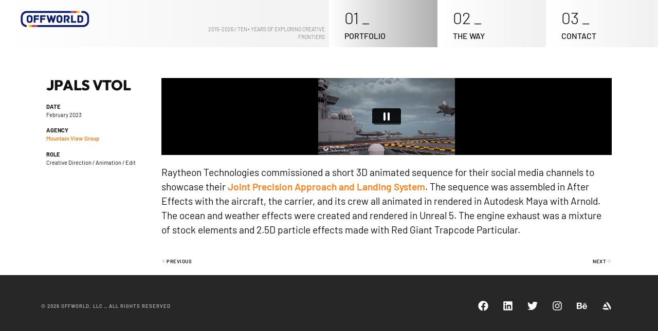

--- FILE ---
content_type: text/html; charset=UTF-8
request_url: https://player.vimeo.com/video/865156818?autoplay=1&playsinline=1&color&autopause=0&loop=1&muted=1&title=1&portrait=1&byline=1
body_size: 6379
content:
<!DOCTYPE html>
<html lang="en">
<head>
  <meta charset="utf-8">
  <meta name="viewport" content="width=device-width,initial-scale=1,user-scalable=yes">
  
  <link rel="canonical" href="https://player.vimeo.com/video/865156818">
  <meta name="googlebot" content="noindex,indexifembedded">
  
  
  <title>JPALS_VTOL_landing_RTX_1920x1080_02072023a on Vimeo</title>
  <style>
      body, html, .player, .fallback {
          overflow: hidden;
          width: 100%;
          height: 100%;
          margin: 0;
          padding: 0;
      }
      .fallback {
          
              background-color: transparent;
          
      }
      .player.loading { opacity: 0; }
      .fallback iframe {
          position: fixed;
          left: 0;
          top: 0;
          width: 100%;
          height: 100%;
      }
  </style>
  <link rel="modulepreload" href="https://f.vimeocdn.com/p/4.46.25/js/player.module.js" crossorigin="anonymous">
  <link rel="modulepreload" href="https://f.vimeocdn.com/p/4.46.25/js/vendor.module.js" crossorigin="anonymous">
  <link rel="preload" href="https://f.vimeocdn.com/p/4.46.25/css/player.css" as="style">
</head>

<body>


<div class="vp-placeholder">
    <style>
        .vp-placeholder,
        .vp-placeholder-thumb,
        .vp-placeholder-thumb::before,
        .vp-placeholder-thumb::after {
            position: absolute;
            top: 0;
            bottom: 0;
            left: 0;
            right: 0;
        }
        .vp-placeholder {
            visibility: hidden;
            width: 100%;
            max-height: 100%;
            height: calc(1080 / 1920 * 100vw);
            max-width: calc(1920 / 1080 * 100vh);
            margin: auto;
        }
        .vp-placeholder-carousel {
            display: none;
            background-color: #000;
            position: absolute;
            left: 0;
            right: 0;
            bottom: -60px;
            height: 60px;
        }
    </style>

    

    

    <div class="vp-placeholder-thumb"></div>
    <div class="vp-placeholder-carousel"></div>
    <script>function placeholderInit(t,h,d,s,n,o){var i=t.querySelector(".vp-placeholder"),v=t.querySelector(".vp-placeholder-thumb");if(h){var p=function(){try{return window.self!==window.top}catch(a){return!0}}(),w=200,y=415,r=60;if(!p&&window.innerWidth>=w&&window.innerWidth<y){i.style.bottom=r+"px",i.style.maxHeight="calc(100vh - "+r+"px)",i.style.maxWidth="calc("+n+" / "+o+" * (100vh - "+r+"px))";var f=t.querySelector(".vp-placeholder-carousel");f.style.display="block"}}if(d){var e=new Image;e.onload=function(){var a=n/o,c=e.width/e.height;if(c<=.95*a||c>=1.05*a){var l=i.getBoundingClientRect(),g=l.right-l.left,b=l.bottom-l.top,m=window.innerWidth/g*100,x=window.innerHeight/b*100;v.style.height="calc("+e.height+" / "+e.width+" * "+m+"vw)",v.style.maxWidth="calc("+e.width+" / "+e.height+" * "+x+"vh)"}i.style.visibility="visible"},e.src=s}else i.style.visibility="visible"}
</script>
    <script>placeholderInit(document,  false ,  false , "https://i.vimeocdn.com/video/1724925002-470c34a45a9c6d268a17a1b98a77c31360b220e848625fbbdac57a316b80cf84-d?mw=80\u0026q=85",  1920 ,  1080 );</script>
</div>

<div id="player" class="player"></div>
<script>window.playerConfig = {"cdn_url":"https://f.vimeocdn.com","vimeo_api_url":"api.vimeo.com","request":{"files":{"dash":{"cdns":{"akfire_interconnect_quic":{"avc_url":"https://vod-adaptive-ak.vimeocdn.com/exp=1768985787~acl=%2Fec777d04-3049-4346-bd98-5774834cbc98%2Fpsid%3D73ae68060a50a6206cdbeece5172906416a9e87d862c91ecd54c92e96baff079%2F%2A~hmac=7dda66c7c911ca1d9b50b38a45dd27f27fec9cad8775656ad37b4c0d0754602a/ec777d04-3049-4346-bd98-5774834cbc98/psid=73ae68060a50a6206cdbeece5172906416a9e87d862c91ecd54c92e96baff079/v2/playlist/av/primary/prot/cXNyPTE/playlist.json?omit=av1-hevc\u0026pathsig=8c953e4f~skV9mlcZ2Vem2xnLa_UM0Cp_egpxy77hTNN3lGzAHls\u0026qsr=1\u0026r=dXM%3D\u0026rh=3ntiqb","origin":"gcs","url":"https://vod-adaptive-ak.vimeocdn.com/exp=1768985787~acl=%2Fec777d04-3049-4346-bd98-5774834cbc98%2Fpsid%3D73ae68060a50a6206cdbeece5172906416a9e87d862c91ecd54c92e96baff079%2F%2A~hmac=7dda66c7c911ca1d9b50b38a45dd27f27fec9cad8775656ad37b4c0d0754602a/ec777d04-3049-4346-bd98-5774834cbc98/psid=73ae68060a50a6206cdbeece5172906416a9e87d862c91ecd54c92e96baff079/v2/playlist/av/primary/prot/cXNyPTE/playlist.json?pathsig=8c953e4f~skV9mlcZ2Vem2xnLa_UM0Cp_egpxy77hTNN3lGzAHls\u0026qsr=1\u0026r=dXM%3D\u0026rh=3ntiqb"},"fastly_skyfire":{"avc_url":"https://skyfire.vimeocdn.com/1768985787-0x8d05c4037c1afc1cceb999384b89a7ca018268ff/ec777d04-3049-4346-bd98-5774834cbc98/psid=73ae68060a50a6206cdbeece5172906416a9e87d862c91ecd54c92e96baff079/v2/playlist/av/primary/prot/cXNyPTE/playlist.json?omit=av1-hevc\u0026pathsig=8c953e4f~skV9mlcZ2Vem2xnLa_UM0Cp_egpxy77hTNN3lGzAHls\u0026qsr=1\u0026r=dXM%3D\u0026rh=3ntiqb","origin":"gcs","url":"https://skyfire.vimeocdn.com/1768985787-0x8d05c4037c1afc1cceb999384b89a7ca018268ff/ec777d04-3049-4346-bd98-5774834cbc98/psid=73ae68060a50a6206cdbeece5172906416a9e87d862c91ecd54c92e96baff079/v2/playlist/av/primary/prot/cXNyPTE/playlist.json?pathsig=8c953e4f~skV9mlcZ2Vem2xnLa_UM0Cp_egpxy77hTNN3lGzAHls\u0026qsr=1\u0026r=dXM%3D\u0026rh=3ntiqb"}},"default_cdn":"akfire_interconnect_quic","separate_av":true,"streams":[{"profile":"c3347cdf-6c91-4ab3-8d56-737128e7a65f","id":"b0ffb774-13d7-4381-b82a-25f1d0ee0939","fps":24,"quality":"360p"},{"profile":"f3f6f5f0-2e6b-4e90-994e-842d1feeabc0","id":"d8fd388a-0811-4e88-9469-4bee7d8181ca","fps":24,"quality":"720p"},{"profile":"d0b41bac-2bf2-4310-8113-df764d486192","id":"047b8861-75d9-4247-b5ad-3571262fc399","fps":24,"quality":"240p"},{"profile":"f9e4a5d7-8043-4af3-b231-641ca735a130","id":"1de6a84d-64cb-419a-b299-0db1b756821b","fps":24,"quality":"540p"},{"profile":"5ff7441f-4973-4241-8c2e-976ef4a572b0","id":"5260155c-85c0-43dd-a06f-bbbc1a891071","fps":24,"quality":"1080p"}],"streams_avc":[{"profile":"d0b41bac-2bf2-4310-8113-df764d486192","id":"047b8861-75d9-4247-b5ad-3571262fc399","fps":24,"quality":"240p"},{"profile":"f9e4a5d7-8043-4af3-b231-641ca735a130","id":"1de6a84d-64cb-419a-b299-0db1b756821b","fps":24,"quality":"540p"},{"profile":"5ff7441f-4973-4241-8c2e-976ef4a572b0","id":"5260155c-85c0-43dd-a06f-bbbc1a891071","fps":24,"quality":"1080p"},{"profile":"c3347cdf-6c91-4ab3-8d56-737128e7a65f","id":"b0ffb774-13d7-4381-b82a-25f1d0ee0939","fps":24,"quality":"360p"},{"profile":"f3f6f5f0-2e6b-4e90-994e-842d1feeabc0","id":"d8fd388a-0811-4e88-9469-4bee7d8181ca","fps":24,"quality":"720p"}]},"hls":{"cdns":{"akfire_interconnect_quic":{"avc_url":"https://vod-adaptive-ak.vimeocdn.com/exp=1768985787~acl=%2Fec777d04-3049-4346-bd98-5774834cbc98%2Fpsid%3D73ae68060a50a6206cdbeece5172906416a9e87d862c91ecd54c92e96baff079%2F%2A~hmac=7dda66c7c911ca1d9b50b38a45dd27f27fec9cad8775656ad37b4c0d0754602a/ec777d04-3049-4346-bd98-5774834cbc98/psid=73ae68060a50a6206cdbeece5172906416a9e87d862c91ecd54c92e96baff079/v2/playlist/av/primary/prot/cXNyPTE/playlist.m3u8?omit=av1-hevc-opus\u0026pathsig=8c953e4f~eerK0YnGI8OCDKF5Eh5WKFKseRAqfpBD0N8A3A0TDQM\u0026qsr=1\u0026r=dXM%3D\u0026rh=3ntiqb\u0026sf=fmp4","origin":"gcs","url":"https://vod-adaptive-ak.vimeocdn.com/exp=1768985787~acl=%2Fec777d04-3049-4346-bd98-5774834cbc98%2Fpsid%3D73ae68060a50a6206cdbeece5172906416a9e87d862c91ecd54c92e96baff079%2F%2A~hmac=7dda66c7c911ca1d9b50b38a45dd27f27fec9cad8775656ad37b4c0d0754602a/ec777d04-3049-4346-bd98-5774834cbc98/psid=73ae68060a50a6206cdbeece5172906416a9e87d862c91ecd54c92e96baff079/v2/playlist/av/primary/prot/cXNyPTE/playlist.m3u8?omit=opus\u0026pathsig=8c953e4f~eerK0YnGI8OCDKF5Eh5WKFKseRAqfpBD0N8A3A0TDQM\u0026qsr=1\u0026r=dXM%3D\u0026rh=3ntiqb\u0026sf=fmp4"},"fastly_skyfire":{"avc_url":"https://skyfire.vimeocdn.com/1768985787-0x8d05c4037c1afc1cceb999384b89a7ca018268ff/ec777d04-3049-4346-bd98-5774834cbc98/psid=73ae68060a50a6206cdbeece5172906416a9e87d862c91ecd54c92e96baff079/v2/playlist/av/primary/prot/cXNyPTE/playlist.m3u8?omit=av1-hevc-opus\u0026pathsig=8c953e4f~eerK0YnGI8OCDKF5Eh5WKFKseRAqfpBD0N8A3A0TDQM\u0026qsr=1\u0026r=dXM%3D\u0026rh=3ntiqb\u0026sf=fmp4","origin":"gcs","url":"https://skyfire.vimeocdn.com/1768985787-0x8d05c4037c1afc1cceb999384b89a7ca018268ff/ec777d04-3049-4346-bd98-5774834cbc98/psid=73ae68060a50a6206cdbeece5172906416a9e87d862c91ecd54c92e96baff079/v2/playlist/av/primary/prot/cXNyPTE/playlist.m3u8?omit=opus\u0026pathsig=8c953e4f~eerK0YnGI8OCDKF5Eh5WKFKseRAqfpBD0N8A3A0TDQM\u0026qsr=1\u0026r=dXM%3D\u0026rh=3ntiqb\u0026sf=fmp4"}},"default_cdn":"akfire_interconnect_quic","separate_av":true}},"file_codecs":{"av1":[],"avc":["047b8861-75d9-4247-b5ad-3571262fc399","1de6a84d-64cb-419a-b299-0db1b756821b","5260155c-85c0-43dd-a06f-bbbc1a891071","b0ffb774-13d7-4381-b82a-25f1d0ee0939","d8fd388a-0811-4e88-9469-4bee7d8181ca"],"hevc":{"dvh1":[],"hdr":[],"sdr":[]}},"lang":"en","referrer":"https://www.getoffworld.com/jpals-vtol/","cookie_domain":".vimeo.com","signature":"f2b765770d8d8a5b88238e84d27becfb","timestamp":1768982187,"expires":3600,"thumb_preview":{"url":"https://videoapi-sprites.vimeocdn.com/video-sprites/image/53cc857f-ef31-4533-a1a8-c6163131625b.0.jpeg?ClientID=sulu\u0026Expires=1768985787\u0026Signature=dff4b91c49dd4cbcaf55ac85fe5a2386c51f4820","height":2640,"width":4686,"frame_height":240,"frame_width":426,"columns":11,"frames":120},"currency":"USD","session":"877dcb425f550cffdd4a0d1e1fab4fc5366597e01768982187","cookie":{"volume":1,"quality":null,"hd":0,"captions":null,"transcript":null,"captions_styles":{"color":null,"fontSize":null,"fontFamily":null,"fontOpacity":null,"bgOpacity":null,"windowColor":null,"windowOpacity":null,"bgColor":null,"edgeStyle":null},"audio_language":null,"audio_kind":null,"qoe_survey_vote":0},"build":{"backend":"31e9776","js":"4.46.25"},"urls":{"js":"https://f.vimeocdn.com/p/4.46.25/js/player.js","js_base":"https://f.vimeocdn.com/p/4.46.25/js","js_module":"https://f.vimeocdn.com/p/4.46.25/js/player.module.js","js_vendor_module":"https://f.vimeocdn.com/p/4.46.25/js/vendor.module.js","locales_js":{"de-DE":"https://f.vimeocdn.com/p/4.46.25/js/player.de-DE.js","en":"https://f.vimeocdn.com/p/4.46.25/js/player.js","es":"https://f.vimeocdn.com/p/4.46.25/js/player.es.js","fr-FR":"https://f.vimeocdn.com/p/4.46.25/js/player.fr-FR.js","ja-JP":"https://f.vimeocdn.com/p/4.46.25/js/player.ja-JP.js","ko-KR":"https://f.vimeocdn.com/p/4.46.25/js/player.ko-KR.js","pt-BR":"https://f.vimeocdn.com/p/4.46.25/js/player.pt-BR.js","zh-CN":"https://f.vimeocdn.com/p/4.46.25/js/player.zh-CN.js"},"ambisonics_js":"https://f.vimeocdn.com/p/external/ambisonics.min.js","barebone_js":"https://f.vimeocdn.com/p/4.46.25/js/barebone.js","chromeless_js":"https://f.vimeocdn.com/p/4.46.25/js/chromeless.js","three_js":"https://f.vimeocdn.com/p/external/three.rvimeo.min.js","vuid_js":"https://f.vimeocdn.com/js_opt/modules/utils/vuid.min.js","hive_sdk":"https://f.vimeocdn.com/p/external/hive-sdk.js","hive_interceptor":"https://f.vimeocdn.com/p/external/hive-interceptor.js","proxy":"https://player.vimeo.com/static/proxy.html","css":"https://f.vimeocdn.com/p/4.46.25/css/player.css","chromeless_css":"https://f.vimeocdn.com/p/4.46.25/css/chromeless.css","fresnel":"https://arclight.vimeo.com/add/player-stats","player_telemetry_url":"https://arclight.vimeo.com/player-events","telemetry_base":"https://lensflare.vimeo.com"},"flags":{"plays":1,"dnt":0,"autohide_controls":0,"preload_video":"metadata_on_hover","qoe_survey_forced":0,"ai_widget":0,"ecdn_delta_updates":0,"disable_mms":0,"check_clip_skipping_forward":0},"country":"US","client":{"ip":"3.147.193.142"},"ab_tests":{"cross_origin_texttracks":{"group":"variant","track":false,"data":null}},"atid":"3510503084.1768982187","ai_widget_signature":"0d32a810c13febc3a555e565491f5904f38d5232310d93380764653802de8ace_1768985787","config_refresh_url":"https://player.vimeo.com/video/865156818/config/request?atid=3510503084.1768982187\u0026expires=3600\u0026referrer=https%3A%2F%2Fwww.getoffworld.com%2Fjpals-vtol%2F\u0026session=877dcb425f550cffdd4a0d1e1fab4fc5366597e01768982187\u0026signature=f2b765770d8d8a5b88238e84d27becfb\u0026time=1768982187\u0026v=1"},"player_url":"player.vimeo.com","video":{"id":865156818,"title":"JPALS_VTOL_landing_RTX_1920x1080_02072023a","width":1920,"height":1080,"duration":12,"url":"","share_url":"https://vimeo.com/865156818","embed_code":"\u003ciframe title=\"vimeo-player\" src=\"https://player.vimeo.com/video/865156818?h=a9006666c6\" width=\"640\" height=\"360\" frameborder=\"0\" referrerpolicy=\"strict-origin-when-cross-origin\" allow=\"autoplay; fullscreen; picture-in-picture; clipboard-write; encrypted-media; web-share\"   allowfullscreen\u003e\u003c/iframe\u003e","default_to_hd":1,"privacy":"disable","embed_permission":"whitelist","thumbnail_url":"https://i.vimeocdn.com/video/1724925002-470c34a45a9c6d268a17a1b98a77c31360b220e848625fbbdac57a316b80cf84-d","owner":{"id":3079298,"name":"offworld | design + motion","img":"https://i.vimeocdn.com/portrait/34544278_60x60?sig=3419b64b8e7f2924ed240db71028dd143ebe6ae40bdc5ad1755025798a4475b0\u0026v=1\u0026region=us","img_2x":"https://i.vimeocdn.com/portrait/34544278_60x60?sig=3419b64b8e7f2924ed240db71028dd143ebe6ae40bdc5ad1755025798a4475b0\u0026v=1\u0026region=us","url":"https://vimeo.com/getoffworld","account_type":"pro"},"spatial":0,"live_event":null,"version":{"current":null,"available":[{"id":782095041,"file_id":3657550599,"is_current":true}]},"unlisted_hash":null,"rating":{"id":6},"fps":24,"bypass_token":"eyJ0eXAiOiJKV1QiLCJhbGciOiJIUzI1NiJ9.eyJjbGlwX2lkIjo4NjUxNTY4MTgsImV4cCI6MTc2ODk4NTgyMH0.6XKjlZVHHpnE_qTIXYc0P7QBAA-tjx9tUpXQFA3EU_g","channel_layout":"stereo","ai":0,"locale":""},"user":{"id":0,"team_id":0,"team_origin_user_id":0,"account_type":"none","liked":0,"watch_later":0,"owner":0,"mod":0,"logged_in":0,"private_mode_enabled":0,"vimeo_api_client_token":"eyJhbGciOiJIUzI1NiIsInR5cCI6IkpXVCJ9.eyJzZXNzaW9uX2lkIjoiODc3ZGNiNDI1ZjU1MGNmZmRkNGEwZDFlMWZhYjRmYzUzNjY1OTdlMDE3Njg5ODIxODciLCJleHAiOjE3Njg5ODU3ODcsImFwcF9pZCI6MTE4MzU5LCJzY29wZXMiOiJwdWJsaWMgc3RhdHMifQ.igKIA-BA61XvvpuOMwGseCiq0JOAcOmk856i3TNQrUY"},"view":1,"vimeo_url":"vimeo.com","embed":{"audio_track":"","autoplay":1,"autopause":0,"dnt":0,"editor":0,"keyboard":1,"log_plays":1,"loop":1,"muted":1,"on_site":0,"texttrack":"","transparent":1,"outro":"beginning","playsinline":1,"quality":null,"player_id":"","api":null,"app_id":"","color":"00adef","color_one":"000000","color_two":"00adef","color_three":"ffffff","color_four":"000000","context":"embed.main","settings":{"auto_pip":1,"badge":0,"byline":1,"collections":0,"color":0,"force_color_one":0,"force_color_two":0,"force_color_three":0,"force_color_four":0,"embed":0,"fullscreen":0,"like":0,"logo":0,"playbar":0,"portrait":1,"pip":0,"share":0,"spatial_compass":0,"spatial_label":0,"speed":0,"title":1,"volume":0,"watch_later":0,"watch_full_video":1,"controls":1,"airplay":0,"audio_tracks":0,"chapters":0,"chromecast":0,"cc":0,"transcript":0,"quality":0,"play_button_position":0,"ask_ai":0,"skipping_forward":1,"debug_payload_collection_policy":"default"},"create_interactive":{"has_create_interactive":false,"viddata_url":""},"min_quality":null,"max_quality":null,"initial_quality":null,"prefer_mms":1}}</script>
<script>const fullscreenSupported="exitFullscreen"in document||"webkitExitFullscreen"in document||"webkitCancelFullScreen"in document||"mozCancelFullScreen"in document||"msExitFullscreen"in document||"webkitEnterFullScreen"in document.createElement("video");var isIE=checkIE(window.navigator.userAgent),incompatibleBrowser=!fullscreenSupported||isIE;window.noModuleLoading=!1,window.dynamicImportSupported=!1,window.cssLayersSupported=typeof CSSLayerBlockRule<"u",window.isInIFrame=function(){try{return window.self!==window.top}catch(e){return!0}}(),!window.isInIFrame&&/twitter/i.test(navigator.userAgent)&&window.playerConfig.video.url&&(window.location=window.playerConfig.video.url),window.playerConfig.request.lang&&document.documentElement.setAttribute("lang",window.playerConfig.request.lang),window.loadScript=function(e){var n=document.getElementsByTagName("script")[0];n&&n.parentNode?n.parentNode.insertBefore(e,n):document.head.appendChild(e)},window.loadVUID=function(){if(!window.playerConfig.request.flags.dnt&&!window.playerConfig.embed.dnt){window._vuid=[["pid",window.playerConfig.request.session]];var e=document.createElement("script");e.async=!0,e.src=window.playerConfig.request.urls.vuid_js,window.loadScript(e)}},window.loadCSS=function(e,n){var i={cssDone:!1,startTime:new Date().getTime(),link:e.createElement("link")};return i.link.rel="stylesheet",i.link.href=n,e.getElementsByTagName("head")[0].appendChild(i.link),i.link.onload=function(){i.cssDone=!0},i},window.loadLegacyJS=function(e,n){if(incompatibleBrowser){var i=e.querySelector(".vp-placeholder");i&&i.parentNode&&i.parentNode.removeChild(i);let a=`/video/${window.playerConfig.video.id}/fallback`;window.playerConfig.request.referrer&&(a+=`?referrer=${window.playerConfig.request.referrer}`),n.innerHTML=`<div class="fallback"><iframe title="unsupported message" src="${a}" frameborder="0"></iframe></div>`}else{n.className="player loading";var t=window.loadCSS(e,window.playerConfig.request.urls.css),r=e.createElement("script"),o=!1;r.src=window.playerConfig.request.urls.js,window.loadScript(r),r["onreadystatechange"in r?"onreadystatechange":"onload"]=function(){!o&&(!this.readyState||this.readyState==="loaded"||this.readyState==="complete")&&(o=!0,playerObject=new VimeoPlayer(n,window.playerConfig,t.cssDone||{link:t.link,startTime:t.startTime}))},window.loadVUID()}};function checkIE(e){e=e&&e.toLowerCase?e.toLowerCase():"";function n(r){return r=r.toLowerCase(),new RegExp(r).test(e);return browserRegEx}var i=n("msie")?parseFloat(e.replace(/^.*msie (\d+).*$/,"$1")):!1,t=n("trident")?parseFloat(e.replace(/^.*trident\/(\d+)\.(\d+).*$/,"$1.$2"))+4:!1;return i||t}
</script>
<script nomodule>
  window.noModuleLoading = true;
  var playerEl = document.getElementById('player');
  window.loadLegacyJS(document, playerEl);
</script>
<script type="module">try{import("").catch(()=>{})}catch(t){}window.dynamicImportSupported=!0;
</script>
<script type="module">if(!window.dynamicImportSupported||!window.cssLayersSupported){if(!window.noModuleLoading){window.noModuleLoading=!0;var playerEl=document.getElementById("player");window.loadLegacyJS(document,playerEl)}var moduleScriptLoader=document.getElementById("js-module-block");moduleScriptLoader&&moduleScriptLoader.parentElement.removeChild(moduleScriptLoader)}
</script>
<script type="module" id="js-module-block">if(!window.noModuleLoading&&window.dynamicImportSupported&&window.cssLayersSupported){const n=document.getElementById("player"),e=window.loadCSS(document,window.playerConfig.request.urls.css);import(window.playerConfig.request.urls.js_module).then(function(o){new o.VimeoPlayer(n,window.playerConfig,e.cssDone||{link:e.link,startTime:e.startTime}),window.loadVUID()}).catch(function(o){throw/TypeError:[A-z ]+import[A-z ]+module/gi.test(o)&&window.loadLegacyJS(document,n),o})}
</script>

<script type="application/ld+json">{"embedUrl":"https://player.vimeo.com/video/865156818?h=a9006666c6","thumbnailUrl":"https://i.vimeocdn.com/video/1724925002-470c34a45a9c6d268a17a1b98a77c31360b220e848625fbbdac57a316b80cf84-d?f=webp","name":"JPALS_VTOL_landing_RTX_1920x1080_02072023a","description":"This is \"JPALS_VTOL_landing_RTX_1920x1080_02072023a\" by \"offworld | design + motion\" on Vimeo, the home for high quality videos and the people who love them.","duration":"PT12S","uploadDate":"2023-09-16T15:42:55-04:00","@context":"https://schema.org/","@type":"VideoObject"}</script>

</body>
</html>


--- FILE ---
content_type: text/css
request_url: https://www.getoffworld.com/wp-content/uploads/elementor/css/post-9.css?ver=1768932140
body_size: 355
content:
.elementor-kit-9{--e-global-color-primary:#272727;--e-global-color-secondary:#B0B0B0;--e-global-color-text:#111111;--e-global-color-accent:#B0B0B0;--e-global-color-c38f5ee:#FE8017;--e-global-color-129cb30:#FFD900;--e-global-color-894cfbe:#D0153C;--e-global-color-2bac560:#DC3497;--e-global-color-a12db90:#3C5BA7;--e-global-color-7982fc2:#081969;--e-global-color-6acb7cf:#E2E2E2;--e-global-typography-primary-font-family:"Outfit";--e-global-typography-secondary-font-family:"Outfit";--e-global-typography-text-font-family:"Barlow";--e-global-typography-accent-font-family:"Barlow";color:var( --e-global-color-text );font-family:"Barlow", Helvetica, Roboto, Sans-serif;overscroll-behavior:auto;}.elementor-kit-9 a{color:var( --e-global-color-c38f5ee );font-family:"Barlow", Helvetica, Roboto, Sans-serif;font-weight:600;}.elementor-kit-9 a:hover{color:#FF5000;}.elementor-kit-9 h1{font-family:"Outfit", Helvetica, Roboto, Sans-serif;font-weight:800;}.elementor-kit-9 h2{font-family:"Outfit", Helvetica, Roboto, Sans-serif;font-weight:800;}.elementor-kit-9 h3{font-family:"Outfit", Helvetica, Roboto, Sans-serif;font-weight:800;}.elementor-kit-9 h4{font-family:"Outfit", Helvetica, Roboto, Sans-serif;font-weight:700;}.elementor-kit-9 h5{font-family:"Outfit", Helvetica, Roboto, Sans-serif;font-weight:700;}.elementor-kit-9 h6{font-family:"Outfit", Helvetica, Roboto, Sans-serif;font-weight:700;}.elementor-section.elementor-section-boxed > .elementor-container{max-width:1120px;}.e-con{--container-max-width:1120px;}.elementor-widget:not(:last-child){margin-block-end:20px;}.elementor-element{--widgets-spacing:20px 20px;--widgets-spacing-row:20px;--widgets-spacing-column:20px;}{}h1.entry-title{display:var(--page-title-display);}.elementor-lightbox{--lightbox-ui-color:var( --e-global-color-c38f5ee );--lightbox-ui-color-hover:#FF5000;--lightbox-text-color:var( --e-global-color-secondary );--lightbox-header-icons-size:24px;--lightbox-navigation-icons-size:24px;}.elementor-kit-9 e-page-transition{background-color:#FFBC7D;}@media(max-width:1024px){.elementor-section.elementor-section-boxed > .elementor-container{max-width:1024px;}.e-con{--container-max-width:1024px;}}@media(max-width:430px){.elementor-section.elementor-section-boxed > .elementor-container{max-width:767px;}.e-con{--container-max-width:767px;}}

--- FILE ---
content_type: text/css
request_url: https://www.getoffworld.com/wp-content/uploads/elementor/css/post-21823.css?ver=1768935311
body_size: 625
content:
.elementor-21823 .elementor-element.elementor-element-d6ccf19{--display:flex;--flex-direction:row;--container-widget-width:initial;--container-widget-height:100%;--container-widget-flex-grow:1;--container-widget-align-self:stretch;--flex-wrap-mobile:wrap;--gap:0px 0px;--row-gap:0px;--column-gap:0px;--margin-top:40px;--margin-bottom:0px;--margin-left:0px;--margin-right:0px;}.elementor-21823 .elementor-element.elementor-element-539e92e{--display:flex;--flex-direction:column;--container-widget-width:100%;--container-widget-height:initial;--container-widget-flex-grow:0;--container-widget-align-self:initial;--flex-wrap-mobile:wrap;--gap:0px 0px;--row-gap:0px;--column-gap:0px;--padding-top:0px;--padding-bottom:0px;--padding-left:0px;--padding-right:0px;}.elementor-21823 .elementor-element.elementor-element-d2b96e4{--display:flex;--flex-direction:row;--container-widget-width:calc( ( 1 - var( --container-widget-flex-grow ) ) * 100% );--container-widget-height:100%;--container-widget-flex-grow:1;--container-widget-align-self:stretch;--flex-wrap-mobile:wrap;--justify-content:space-between;--align-items:flex-end;--flex-wrap:wrap;--align-content:flex-start;}.elementor-widget-theme-post-title .elementor-heading-title{color:var( --e-global-color-primary );}.elementor-21823 .elementor-element.elementor-element-e7cc9c5{text-align:start;}.elementor-21823 .elementor-element.elementor-element-e7cc9c5 .elementor-heading-title{color:var( --e-global-color-text );}.elementor-21823 .elementor-element.elementor-element-795c3d5{--display:flex;--flex-direction:column;--container-widget-width:calc( ( 1 - var( --container-widget-flex-grow ) ) * 100% );--container-widget-height:initial;--container-widget-flex-grow:0;--container-widget-align-self:initial;--flex-wrap-mobile:wrap;--align-items:flex-start;}.elementor-widget-text-editor{color:var( --e-global-color-text );}.elementor-widget-text-editor.elementor-drop-cap-view-stacked .elementor-drop-cap{background-color:var( --e-global-color-primary );}.elementor-widget-text-editor.elementor-drop-cap-view-framed .elementor-drop-cap, .elementor-widget-text-editor.elementor-drop-cap-view-default .elementor-drop-cap{color:var( --e-global-color-primary );border-color:var( --e-global-color-primary );}.elementor-21823 .elementor-element.elementor-element-9ed8443{font-size:0.7em;color:var( --e-global-color-text );}.elementor-21823 .elementor-element.elementor-element-99eb3c3{font-size:0.7em;color:var( --e-global-color-text );}.elementor-21823 .elementor-element.elementor-element-616d226{font-size:0.7em;color:var( --e-global-color-text );}.elementor-21823 .elementor-element.elementor-element-0e2a9b0{--display:flex;--flex-direction:column;--container-widget-width:100%;--container-widget-height:initial;--container-widget-flex-grow:0;--container-widget-align-self:initial;--flex-wrap-mobile:wrap;--gap:0px 0px;--row-gap:0px;--column-gap:0px;--padding-top:0px;--padding-bottom:0px;--padding-left:0px;--padding-right:0px;}.elementor-21823 .elementor-element.elementor-element-634c07a{--display:flex;}.elementor-21823 .elementor-element.elementor-element-602e844 .elementor-wrapper{--video-aspect-ratio:1.77777;}.elementor-21823 .elementor-element.elementor-element-0f48205{--display:flex;--flex-direction:column;--container-widget-width:100%;--container-widget-height:initial;--container-widget-flex-grow:0;--container-widget-align-self:initial;--flex-wrap-mobile:wrap;}.elementor-21823 .elementor-element.elementor-element-192f258{column-gap:0px;font-size:1.2em;}.elementor-21823 .elementor-element.elementor-element-e20bfa9{--spacer-size:20px;}.elementor-21823 .elementor-element.elementor-element-1d3d44b{--display:flex;}.elementor-widget-post-navigation span.post-navigation__prev--label{color:var( --e-global-color-text );}.elementor-widget-post-navigation span.post-navigation__next--label{color:var( --e-global-color-text );}.elementor-widget-post-navigation span.post-navigation__prev--title, .elementor-widget-post-navigation span.post-navigation__next--title{color:var( --e-global-color-secondary );}.elementor-21823 .elementor-element.elementor-element-04c47e5 span.post-navigation__prev--label, .elementor-21823 .elementor-element.elementor-element-04c47e5 span.post-navigation__next--label{font-size:0.6em;letter-spacing:0.5px;}.elementor-21823 .elementor-element.elementor-element-04c47e5 .post-navigation__arrow-wrapper{font-size:10px;}.elementor-21823 .elementor-element.elementor-element-04c47e5 .elementor-post-navigation__link a {gap:8px;}@media(max-width:1024px){.elementor-21823 .elementor-element.elementor-element-795c3d5{--gap:20px 20px;--row-gap:20px;--column-gap:20px;}.elementor-21823 .elementor-element.elementor-element-192f258{columns:1;}}@media(min-width:431px){.elementor-21823 .elementor-element.elementor-element-539e92e{--width:20%;}.elementor-21823 .elementor-element.elementor-element-0e2a9b0{--width:80%;}}@media(max-width:430px){.elementor-21823 .elementor-element.elementor-element-e7cc9c5 .elementor-heading-title{font-size:1.8em;}.elementor-21823 .elementor-element.elementor-element-795c3d5{--flex-direction:column;--container-widget-width:calc( ( 1 - var( --container-widget-flex-grow ) ) * 100% );--container-widget-height:initial;--container-widget-flex-grow:0;--container-widget-align-self:initial;--flex-wrap-mobile:wrap;--align-items:flex-start;--gap:20px 20px;--row-gap:20px;--column-gap:20px;}}/* Start custom CSS for container, class: .elementor-element-795c3d5 */p {
 padding: 0em 0em 0em 0em;
}/* End custom CSS */

--- FILE ---
content_type: text/css
request_url: https://www.getoffworld.com/wp-content/uploads/elementor/css/post-32575.css?ver=1768932141
body_size: 1593
content:
.elementor-32575 .elementor-element.elementor-element-6291132{--display:flex;--flex-direction:row;--container-widget-width:initial;--container-widget-height:100%;--container-widget-flex-grow:1;--container-widget-align-self:stretch;--flex-wrap-mobile:wrap;--justify-content:space-between;--gap:0px 0px;--row-gap:0px;--column-gap:0px;border-style:none;--border-style:none;--padding-top:0px;--padding-bottom:0px;--padding-left:0px;--padding-right:0px;--z-index:95;}.elementor-32575 .elementor-element.elementor-element-6291132:not(.elementor-motion-effects-element-type-background), .elementor-32575 .elementor-element.elementor-element-6291132 > .elementor-motion-effects-container > .elementor-motion-effects-layer{background-color:transparent;background-image:linear-gradient(90deg, #FFFFFF 0%, #F3F3F3 40%);}.elementor-32575 .elementor-element.elementor-element-6e3a73b{--display:flex;--flex-direction:row;--container-widget-width:calc( ( 1 - var( --container-widget-flex-grow ) ) * 100% );--container-widget-height:100%;--container-widget-flex-grow:1;--container-widget-align-self:stretch;--flex-wrap-mobile:wrap;--justify-content:space-between;--align-items:center;--gap:0px 0px;--row-gap:0px;--column-gap:0px;--padding-top:0px;--padding-bottom:0px;--padding-left:40px;--padding-right:0px;}.elementor-widget-theme-site-logo .widget-image-caption{color:var( --e-global-color-text );}.elementor-32575 .elementor-element.elementor-element-9e3b01c{text-align:start;}.elementor-32575 .elementor-element.elementor-element-9e3b01c img{width:40%;}.elementor-widget-text-editor{color:var( --e-global-color-text );}.elementor-widget-text-editor.elementor-drop-cap-view-stacked .elementor-drop-cap{background-color:var( --e-global-color-primary );}.elementor-widget-text-editor.elementor-drop-cap-view-framed .elementor-drop-cap, .elementor-widget-text-editor.elementor-drop-cap-view-default .elementor-drop-cap{color:var( --e-global-color-primary );border-color:var( --e-global-color-primary );}.elementor-32575 .elementor-element.elementor-element-4b0982d{text-align:end;font-size:0.65em;color:#8A8A8A;}.elementor-32575 .elementor-element.elementor-element-4b0982d p{margin-block-end:0px;}.elementor-32575 .elementor-element.elementor-element-4b0982d > .elementor-widget-container{margin:50px 8px 0px 0px;}.elementor-32575 .elementor-element.elementor-element-568ddee{--display:flex;--flex-direction:row;--container-widget-width:calc( ( 1 - var( --container-widget-flex-grow ) ) * 100% );--container-widget-height:100%;--container-widget-flex-grow:1;--container-widget-align-self:stretch;--flex-wrap-mobile:wrap;--justify-content:flex-end;--align-items:flex-start;--gap:0px 0px;--row-gap:0px;--column-gap:0px;--padding-top:0%;--padding-bottom:0%;--padding-left:0%;--padding-right:0%;}.elementor-32575 .elementor-element.elementor-element-163905b{--display:flex;--flex-direction:column;--container-widget-width:100%;--container-widget-height:initial;--container-widget-flex-grow:0;--container-widget-align-self:initial;--flex-wrap-mobile:wrap;--gap:0px 0px;--row-gap:0px;--column-gap:0px;--background-transition:0.5s;border-style:none;--border-style:none;--padding-top:10px;--padding-bottom:10px;--padding-left:30px;--padding-right:0px;--z-index:100;}.elementor-32575 .elementor-element.elementor-element-163905b:not(.elementor-motion-effects-element-type-background), .elementor-32575 .elementor-element.elementor-element-163905b > .elementor-motion-effects-container > .elementor-motion-effects-layer{background-color:transparent;background-image:linear-gradient(90deg, #FFFFFF 0%, #B0B0B0 100%);}.elementor-32575 .elementor-element.elementor-element-163905b:hover{background-color:#FFFFFF;}.elementor-32575 .elementor-element.elementor-element-ce018de{text-align:start;font-size:2em;font-weight:300;}.elementor-32575 .elementor-element.elementor-element-ce018de p{margin-block-end:0px;}.elementor-32575 .elementor-element.elementor-element-ee9ae8a{text-align:start;font-weight:500;}.elementor-32575 .elementor-element.elementor-element-ee9ae8a p{margin-block-end:0px;}.elementor-32575 .elementor-element.elementor-element-f42bcfc{--display:flex;--flex-direction:column;--container-widget-width:100%;--container-widget-height:initial;--container-widget-flex-grow:0;--container-widget-align-self:initial;--flex-wrap-mobile:wrap;--gap:0px 0px;--row-gap:0px;--column-gap:0px;--background-transition:0.5s;border-style:none;--border-style:none;--padding-top:10px;--padding-bottom:10px;--padding-left:30px;--padding-right:0px;--z-index:100;}.elementor-32575 .elementor-element.elementor-element-f42bcfc:not(.elementor-motion-effects-element-type-background), .elementor-32575 .elementor-element.elementor-element-f42bcfc > .elementor-motion-effects-container > .elementor-motion-effects-layer{background-color:transparent;background-image:linear-gradient(90deg, #FFFFFF 0%, #F0F0F0 100%);}.elementor-32575 .elementor-element.elementor-element-f42bcfc:hover{background-color:transparent;background-image:linear-gradient(90deg, #FFFFFF 0%, var( --e-global-color-secondary ) 80%);}.elementor-32575 .elementor-element.elementor-element-66b7094{text-align:start;font-size:2em;font-weight:300;}.elementor-32575 .elementor-element.elementor-element-66b7094 p{margin-block-end:0px;}.elementor-32575 .elementor-element.elementor-element-616e0a7{text-align:start;font-weight:500;}.elementor-32575 .elementor-element.elementor-element-616e0a7 p{margin-block-end:0px;}.elementor-32575 .elementor-element.elementor-element-5f58bab{--display:flex;--flex-direction:column;--container-widget-width:100%;--container-widget-height:initial;--container-widget-flex-grow:0;--container-widget-align-self:initial;--flex-wrap-mobile:wrap;--gap:0px 0px;--row-gap:0px;--column-gap:0px;border-style:none;--border-style:none;--padding-top:10px;--padding-bottom:10px;--padding-left:30px;--padding-right:0px;--z-index:100;}.elementor-32575 .elementor-element.elementor-element-5f58bab:not(.elementor-motion-effects-element-type-background), .elementor-32575 .elementor-element.elementor-element-5f58bab > .elementor-motion-effects-container > .elementor-motion-effects-layer{background-color:transparent;background-image:linear-gradient(90deg, #FFFFFF 0%, #F0F0F0 100%);}.elementor-32575 .elementor-element.elementor-element-5f58bab:hover{background-color:transparent;background-image:linear-gradient(90deg, #FFFFFF 0%, var( --e-global-color-secondary ) 80%);}.elementor-32575 .elementor-element.elementor-element-f231f0b{text-align:start;font-size:2em;font-weight:300;}.elementor-32575 .elementor-element.elementor-element-f231f0b p{margin-block-end:0px;}.elementor-32575 .elementor-element.elementor-element-f3fe48b{text-align:start;font-weight:500;}.elementor-32575 .elementor-element.elementor-element-f3fe48b p{margin-block-end:0px;}.elementor-32575 .elementor-element.elementor-element-4ab9a57{--display:flex;--flex-direction:row;--container-widget-width:initial;--container-widget-height:100%;--container-widget-flex-grow:1;--container-widget-align-self:stretch;--flex-wrap-mobile:wrap;--justify-content:space-between;--gap:0px 0px;--row-gap:0px;--column-gap:0px;border-style:none;--border-style:none;--padding-top:0%;--padding-bottom:0%;--padding-left:0%;--padding-right:0%;--z-index:95;}.elementor-32575 .elementor-element.elementor-element-4ab9a57:not(.elementor-motion-effects-element-type-background), .elementor-32575 .elementor-element.elementor-element-4ab9a57 > .elementor-motion-effects-container > .elementor-motion-effects-layer{background-color:transparent;background-image:linear-gradient(90deg, #FFFFFF 0%, #F3F3F3 40%);}.elementor-32575 .elementor-element.elementor-element-1580ad8{--display:flex;--flex-direction:row;--container-widget-width:calc( ( 1 - var( --container-widget-flex-grow ) ) * 100% );--container-widget-height:100%;--container-widget-flex-grow:1;--container-widget-align-self:stretch;--flex-wrap-mobile:wrap;--justify-content:space-between;--align-items:center;--gap:0px 0px;--row-gap:0px;--column-gap:0px;--padding-top:0px;--padding-bottom:0px;--padding-left:40px;--padding-right:0px;}.elementor-32575 .elementor-element.elementor-element-0e56efb{text-align:start;}.elementor-32575 .elementor-element.elementor-element-0e56efb img{width:40%;}.elementor-32575 .elementor-element.elementor-element-15e1fb0{--display:flex;--flex-direction:row;--container-widget-width:calc( ( 1 - var( --container-widget-flex-grow ) ) * 100% );--container-widget-height:100%;--container-widget-flex-grow:1;--container-widget-align-self:stretch;--flex-wrap-mobile:wrap;--justify-content:flex-end;--align-items:flex-start;--gap:0px 0px;--row-gap:0px;--column-gap:0px;}.elementor-widget-mega-menu{--n-menu-divider-color:var( --e-global-color-text );}.elementor-32575 .elementor-element.elementor-element-776f277{--display:flex;}.elementor-32575 .elementor-element.elementor-element-2ac3bea{--display:flex;}.elementor-32575 .elementor-element.elementor-element-7f91fe3{--display:flex;}.elementor-32575 .elementor-element.elementor-element-bbe012e{--n-menu-dropdown-content-max-width:initial;--n-menu-open-animation-duration:500ms;--n-menu-toggle-icon-wrapper-animation-duration:500ms;--n-menu-heading-wrap:wrap;--n-menu-heading-overflow-x:initial;--n-menu-title-space-between:0px;--n-menu-title-distance-from-content:0px;--n-menu-title-transition:300ms;--n-menu-icon-size:16px;--n-menu-toggle-icon-size:20px;--n-menu-toggle-icon-hover-duration:500ms;--n-menu-toggle-icon-distance-from-dropdown:0px;}.elementor-32575 .elementor-element.elementor-element-bbe012e > .elementor-widget-container > .e-n-menu[data-layout='dropdown'] > .e-n-menu-wrapper > .e-n-menu-heading > .e-n-menu-item > .e-n-menu-title:not( .e-current ){background:#FFFFFF;box-shadow:0px 20px 60px 0px rgba(0, 0, 0, 0.13);}.elementor-theme-builder-content-area{height:400px;}.elementor-location-header:before, .elementor-location-footer:before{content:"";display:table;clear:both;}@media(max-width:1024px){.elementor-32575 .elementor-element.elementor-element-6291132{--min-height:85px;--padding-top:0%;--padding-bottom:0%;--padding-left:5%;--padding-right:5%;}.elementor-32575 .elementor-element.elementor-element-4ab9a57{--min-height:85px;--padding-top:0%;--padding-bottom:0%;--padding-left:5%;--padding-right:5%;}}@media(max-width:430px){.elementor-32575 .elementor-element.elementor-element-6291132{--min-height:65px;}.elementor-32575 .elementor-element.elementor-element-6e3a73b{--width:20%;}.elementor-32575 .elementor-element.elementor-element-568ddee{--width:80%;}.elementor-32575 .elementor-element.elementor-element-4ab9a57{--min-height:65px;--flex-direction:row;--container-widget-width:calc( ( 1 - var( --container-widget-flex-grow ) ) * 100% );--container-widget-height:100%;--container-widget-flex-grow:1;--container-widget-align-self:stretch;--flex-wrap-mobile:wrap;--align-items:center;--gap:0px 0px;--row-gap:0px;--column-gap:0px;--margin-top:0%;--margin-bottom:0%;--margin-left:0%;--margin-right:0%;--padding-top:0%;--padding-bottom:0%;--padding-left:0%;--padding-right:0%;}.elementor-32575 .elementor-element.elementor-element-1580ad8{--width:70%;}.elementor-32575 .elementor-element.elementor-element-15e1fb0{--width:30%;--justify-content:center;--align-items:center;--container-widget-width:calc( ( 1 - var( --container-widget-flex-grow ) ) * 100% );--gap:20px 20px;--row-gap:20px;--column-gap:20px;}.elementor-32575 .elementor-element.elementor-element-bbe012e{--n-menu-heading-justify-content:flex-end;--n-menu-title-flex-grow:initial;--n-menu-title-justify-content:initial;--n-menu-title-justify-content-mobile:flex-end;--n-menu-title-padding:20px 60px 20px 0px;--n-menu-toggle-icon-distance-from-dropdown:22px;}}@media(min-width:431px){.elementor-32575 .elementor-element.elementor-element-6e3a73b{--width:50%;}.elementor-32575 .elementor-element.elementor-element-568ddee{--width:50%;}.elementor-32575 .elementor-element.elementor-element-163905b{--width:33%;}.elementor-32575 .elementor-element.elementor-element-f42bcfc{--width:33%;}.elementor-32575 .elementor-element.elementor-element-5f58bab{--width:33%;}.elementor-32575 .elementor-element.elementor-element-1580ad8{--width:50%;}.elementor-32575 .elementor-element.elementor-element-15e1fb0{--width:50%;}}@media(max-width:1024px) and (min-width:431px){.elementor-32575 .elementor-element.elementor-element-6e3a73b{--width:15%;}.elementor-32575 .elementor-element.elementor-element-568ddee{--width:85%;}.elementor-32575 .elementor-element.elementor-element-1580ad8{--width:15%;}.elementor-32575 .elementor-element.elementor-element-15e1fb0{--width:85%;}}/* Start custom CSS for container, class: .elementor-element-163905b */.elementor-32575 .elementor-element.elementor-element-163905b {
  transition: transform 0.3s ease;
}

.elementor-32575 .elementor-element.elementor-element-163905b:hover {
  transform: translateX(2px);
}/* End custom CSS */
/* Start custom CSS for container, class: .elementor-element-f42bcfc */.elementor-32575 .elementor-element.elementor-element-f42bcfc {
  transition: background-color 0.5s ease, transform 0.3s ease;
}

.elementor-32575 .elementor-element.elementor-element-f42bcfc:hover {
  transform: translateX(2px);
}/* End custom CSS */
/* Start custom CSS for container, class: .elementor-element-5f58bab */.elementor-32575 .elementor-element.elementor-element-5f58bab {
  transition: background-color 0.5s ease, transform 0.3s ease;
}

.elementor-32575 .elementor-element.elementor-element-5f58bab:hover {
  transform: translateX(2px);
}/* End custom CSS */
/* Start custom CSS for container, class: .elementor-element-568ddee *//* Make each nav link able to host an overlay */
.elementor-32575 .elementor-element.elementor-element-568ddee a.cont-link {
  position: relative;
  overflow: hidden;
}

/* Hover gradient overlay layer */
.elementor-32575 .elementor-element.elementor-element-568ddee a.cont-link::before {
  content: "";
  position: absolute;
  inset: 0;
  opacity: 0;
  transition: opacity 0.5s ease;
  pointer-events: none;
  z-index: 0;

  /* HOVER gradient (replace with yours) */
  background: linear-gradient(90deg, #FFFFFF, #B0B0B0);
}

/* Keep the text widgets above the overlay */
.elementor-32575 .elementor-element.elementor-element-568ddee a.cont-link > * {
  position: relative;
  z-index: 1;
}

/* Fade overlay on hover */
.elementor-32575 .elementor-element.elementor-element-568ddee a.cont-link:hover::before {
  opacity: 1;
}/* End custom CSS */

--- FILE ---
content_type: text/css
request_url: https://www.getoffworld.com/wp-content/uploads/elementor/css/post-18149.css?ver=1768932141
body_size: 461
content:
.elementor-18149 .elementor-element.elementor-element-2305c6e{--display:flex;--min-height:120px;--flex-direction:row;--container-widget-width:calc( ( 1 - var( --container-widget-flex-grow ) ) * 100% );--container-widget-height:100%;--container-widget-flex-grow:1;--container-widget-align-self:stretch;--flex-wrap-mobile:wrap;--justify-content:flex-start;--align-items:center;--padding-top:20px;--padding-bottom:20px;--padding-left:20px;--padding-right:20px;--z-index:999;}.elementor-18149 .elementor-element.elementor-element-2305c6e:not(.elementor-motion-effects-element-type-background), .elementor-18149 .elementor-element.elementor-element-2305c6e > .elementor-motion-effects-container > .elementor-motion-effects-layer{background-color:var( --e-global-color-primary );}.elementor-widget-heading .elementor-heading-title{color:var( --e-global-color-primary );}.elementor-18149 .elementor-element.elementor-element-d32f81e{text-align:start;}.elementor-18149 .elementor-element.elementor-element-d32f81e .elementor-heading-title{font-size:0.6em;font-weight:600;text-transform:uppercase;letter-spacing:1px;color:var( --e-global-color-secondary );}.elementor-18149 .elementor-element.elementor-element-d32f81e.elementor-element{--order:-99999 /* order start hack */;--flex-grow:1;--flex-shrink:0;}.elementor-18149 .elementor-element.elementor-element-06c5eb9 .elementor-repeater-item-af83102.elementor-social-icon i{color:var( --e-global-color-secondary );}.elementor-18149 .elementor-element.elementor-element-06c5eb9 .elementor-repeater-item-af83102.elementor-social-icon svg{fill:var( --e-global-color-secondary );}.elementor-18149 .elementor-element.elementor-element-06c5eb9{--grid-template-columns:repeat(0, auto);--icon-size:20px;--grid-column-gap:5px;--grid-row-gap:0px;}.elementor-18149 .elementor-element.elementor-element-06c5eb9 .elementor-widget-container{text-align:right;}.elementor-18149 .elementor-element.elementor-element-06c5eb9 .elementor-social-icon{background-color:#00000000;border-style:none;}.elementor-theme-builder-content-area{height:400px;}.elementor-location-header:before, .elementor-location-footer:before{content:"";display:table;clear:both;}@media(max-width:1024px){.elementor-18149 .elementor-element.elementor-element-2305c6e{--flex-direction:column;--container-widget-width:100%;--container-widget-height:initial;--container-widget-flex-grow:0;--container-widget-align-self:initial;--flex-wrap-mobile:wrap;--justify-content:center;}.elementor-18149 .elementor-element.elementor-element-d32f81e{text-align:center;}}@media(max-width:430px){.elementor-18149 .elementor-element.elementor-element-d32f81e{text-align:start;}.elementor-18149 .elementor-element.elementor-element-d32f81e.elementor-element{--order:99999 /* order end hack */;--flex-grow:0;--flex-shrink:0;}.elementor-18149 .elementor-element.elementor-element-06c5eb9 .elementor-widget-container{text-align:center;}.elementor-18149 .elementor-element.elementor-element-06c5eb9{--icon-size:16px;}.elementor-18149 .elementor-element.elementor-element-06c5eb9.elementor-element{--order:-99999 /* order start hack */;}}